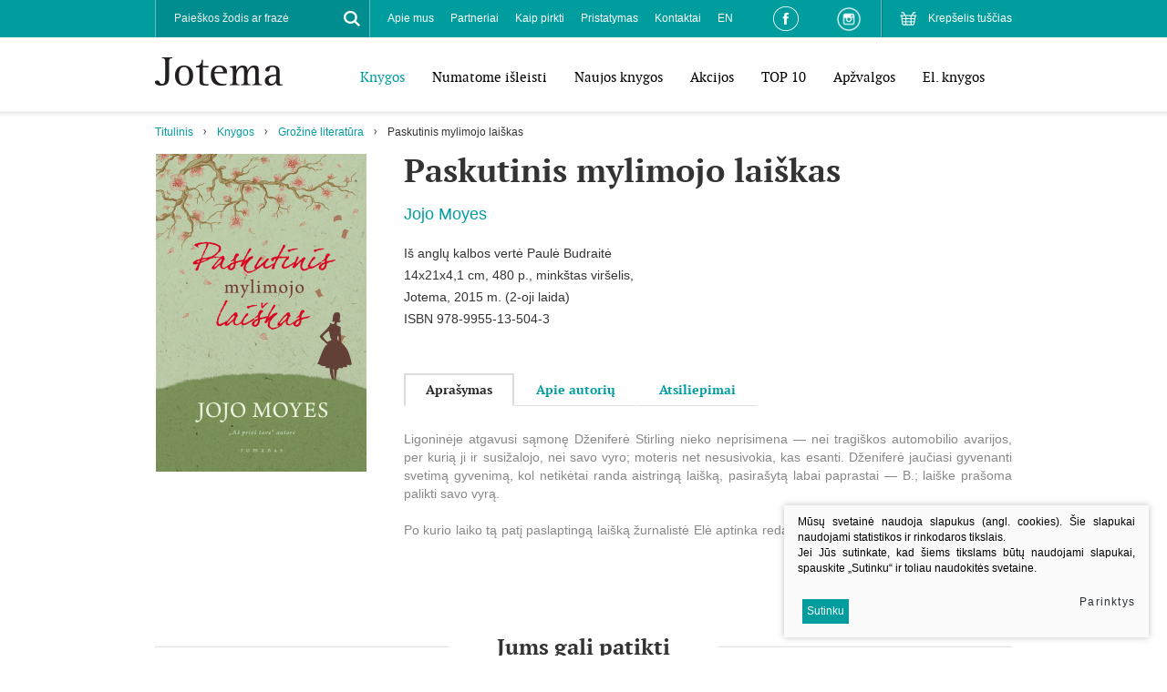

--- FILE ---
content_type: text/html; charset=utf-8
request_url: https://www.jotema.lt/Produktas/Paskutinis-mylimojo-laiskas/?m42e59page=1
body_size: 7908
content:
	

	<!DOCTYPE html PUBLIC "-//W3C//DTD XHTML 1.0 Transitional//EN" "https://www.w3.org/TR/xhtml1/DTD/xhtml1-transitional.dtd">
<!--[if lte IE 7]> <html class="ie7"> <![endif]-->
<!--[if IE 8]>     <html class="ie8"> <![endif]-->
<!--[if IE 9]>     <html class="ie9"> <![endif]-->
<!--[if !IE]><!--> <html xmlns="https://www.w3.org/1999/xhtml"><!--<![endif]-->
<head>
  <title>Knygų leidykla - Jotema</title>
  <base href="https://www.jotema.lt/" />


  <meta http-equiv="Content-Type" content="text/html; charset=utf-8"/>
  <meta name="viewport" content="width=device-width, user-scalable=no" />
  <link rel="stylesheet" type="text/css" href="styles/coverflow.css" />
  <link rel="stylesheet" href="styles/responsive.css" type="text/css"/>
  <link rel="stylesheet" href="styles/style.css?v=2" type="text/css"/>
  <link rel="stylesheet" href="styles/tooltipster.css" type="text/css"/>
  <link rel="stylesheet" href="styles/tooltipster-light.css" type="text/css"/>
  <link rel="stylesheet" href="scripts/plugins/fancy/jquery.fancybox.css" type="text/css"/>
  <!-- FONTS START-->
  <link rel="stylesheet" href="fonts/opensans_bold/stylesheet.css" type="text/css"/>
  <link rel="stylesheet" href="fonts/opensans_regular/stylesheet.css" type="text/css"/>
  <link rel="stylesheet" href="fonts/opensans_extrabold/stylesheet.css" type="text/css"/>
  <link rel="stylesheet" href="fonts/opensans_semibold/stylesheet.css" type="text/css"/>
  <link rel="stylesheet" href="fonts/ptf55f/stylesheet.css" type="text/css"/>
  <link rel="stylesheet" href="fonts/ptf75f/stylesheet.css" type="text/css"/>
  <link rel="stylesheet" href="fonts/ptf76f/stylesheet.css" type="text/css"/>
  <!-- FONTS END-->
	<script type="text/javascript" src="https://ajax.googleapis.com/ajax/libs/jquery/1.10.2/jquery.min.js"></script>
	<script type="text/javascript" src="https://ajax.googleapis.com/ajax/libs/jqueryui/1.10.3/jquery-ui.min.js"></script>
	<!-- <script src="https://code.jquery.com/jquery-migrate-1.2.1.js"></script> -->
	<script type="text/javascript" src="scripts/respond.js"></script>
	<script type="text/javascript" src="scripts/jquery.cycle2.min.js"></script>
	<script type="text/javascript" src="scripts/jquery.cycle2.swipe.min.js"></script>
	<script type="text/javascript" src="scripts/jquery.cycle2.carousel.js"></script>
	<script>
		$.fn.cycle.defaults.autoSelector = '.slideshow';
	</script>
	<script type="text/javascript" src="scripts/plugins/fancy/jquery.fancybox.pack.js"></script>
	
	<script type="text/javascript" src="js/tx.preloader.js"></script>
	<script type="text/javascript" src="scripts/jquery.tooltipster.min.js"></script>
	<script type="text/javascript" src="scripts/eshop.js"></script>
	<script type="text/javascript" src="scripts/general.js"></script>
</head>
<body class="inner">
<div id="fb-root"></div>
<script>(function(d, s, id) {
  var js, fjs = d.getElementsByTagName(s)[0];
  if (d.getElementById(id)) return;
  js = d.createElement(s); js.id = id;
  js.src = "//connect.facebook.net/lt_LT/sdk.js#xfbml=1&version=v2.5&appId=280010056306";
  fjs.parentNode.insertBefore(js, fjs);
}(document, 'script', 'facebook-jssdk'));</script>

<script>
  (function(i,s,o,g,r,a,m){i['GoogleAnalyticsObject']=r;i[r]=i[r]||function(){
  (i[r].q=i[r].q||[]).push(arguments)},i[r].l=1*new Date();a=s.createElement(o),
  m=s.getElementsByTagName(o)[0];a.async=1;a.src=g;m.parentNode.insertBefore(a,m)
  })(window,document,'script','//www.google-analytics.com/analytics.js','ga');

  ga('create', 'UA-73321825-1', 'auto');
  ga('send', 'pageview');

</script>

	<div id="wrapper">
		<!-- HEADER -->
		<div id="header">
			<div class="center">
				<div class="logo"><a href="/"><img src="images/logo.png" width="140" height="31" alt=""/></a></div>
			</div>
			<div class="mobile">
				<a href="#" id="toggle-menu"></a>
			</div>
			<div class="menu" id="menu">
				<div class="row_1 clearfix">
					<div class="center">
						<div class="small_cart cart_place fr">
								<a href="javascript:void(null);">Krepšelis tuščias</a>

						</div>
						<div class="fr social_links">
							<a href="https://www.facebook.com/leidyklaJotema" target="_BLANK" class="fb_link"></a>
							<a href="https://www.instagram.com/leidykla_jotema/" target="_BLANK" class="instagram_link"></a>
						</div>
						<div class="fl search">
	<form id="cntnt01moduleform_1" method="get" action="https://www.jotema.lt/search/" class="cms_form">
<div class="hidden">
<input type="hidden" name="mact" value="Search,cntnt01,dosearch,0" />
<input type="hidden" name="cntnt01returnid" value="35" />
</div>

		<div title="Paieškos žodis ar frazė">
			<input type="text" id="cntnt01searchinput" name="cntnt01searchinput" value="Paieškos žodis ar frazė" />
		</div>
		<a href="#" class="xsd button_search"></a>
	</form>

</div>

						<div class="h-menu s-menu-top fl">
	<ul>
								<li class="">
			<a href="apie-mus">Apie mus</a>
				
		</li>
							<li class="">
			<a href="partneriai">Partneriai</a>
				
		</li>
							<li class="">
			<a href="kaip-pirkti">Kaip pirkti</a>
				
		</li>
							<li class="">
			<a href="pristatymas">Pristatymas</a>
				
		</li>
							<li class="">
			<a href="kontaktai">Kontaktai</a>
				
		</li>
							<li class="">
			<a href="about-us">EN</a>
				
		</li>
				</ul>
</div>


					</div>
				</div>
				<div class="row_2 clearfix">
					<div class="center">
						<div class="h-menu s-menu-main fr">
	<ul>
			<li  class="selected">
			<a href="https://www.jotema.lt/Produktai/knygos/">Knygos</a>
																						<ul>
			<li  class="selected">
			<a href="https://www.jotema.lt/Produktai/knygos/grozine-literatura/">Grožinė literatūra</a>
			
		</li>
			<li >
			<a href="https://www.jotema.lt/Produktai/knygos/detektyvai-trileriai/">Detektyvai, trileriai</a>
			
		</li>
			<li >
			<a href="https://www.jotema.lt/Produktai/knygos/meiles-romanai/">Meilės romanai</a>
			
		</li>
			<li >
			<a href="https://www.jotema.lt/Produktai/knygos/vaiku-jaunimo/">Vaikų, jaunimo</a>
			
		</li>
			<li >
			<a href="https://www.jotema.lt/Produktai/knygos/klasika/">Klasika</a>
			
		</li>
			<li >
			<a href="https://www.jotema.lt/Produktai/knygos/magine-fantastika/">Maginė fantastika</a>
			
		</li>
			<li >
			<a href="https://www.jotema.lt/Produktai/knygos/lietuviu-autoriai/">Lietuvių autoriai</a>
			
		</li>
			<li >
			<a href="https://www.jotema.lt/Produktai/knygos/medicina-grozis-sveikata/">Medicina, grožis, sveikata</a>
			
		</li>
			<li >
			<a href="https://www.jotema.lt/Produktai/knygos/publicistika-istorija-biografija/">Publicistika, istorija, biografija</a>
			
		</li>
			<li >
			<a href="https://www.jotema.lt/Produktai/knygos/mokslas-pazinimas/">Mokslas, pažinimas</a>
			
		</li>
			<li >
			<a href="https://www.jotema.lt/Produktai/knygos/praktine-gyvenimo-budas/">Praktinė, gyvenimo būdas</a>
			
		</li>
			<li >
			<a href="https://www.jotema.lt/Produktai/knygos/el-knygos/">El. knygos</a>
			
		</li>
		</ul>

					</li>
			<li >
			<a href="https://www.jotema.lt/Produktai/numatome-isleisti/">Numatome išleisti</a>
								</li>
			<li >
			<a href="https://www.jotema.lt/Produktai/naujos-knygos/">Naujos knygos</a>
								</li>
			<li >
			<a href="https://www.jotema.lt/Produktai/akcijos/">Akcijos</a>
								</li>
			<li >
			<a href="https://www.jotema.lt/Produktai/top-10/">TOP 10</a>
								</li>
			<li >
			<a href="https://www.jotema.lt/Produktai/apzvalgos/">Apžvalgos</a>
								</li>
			<li >
			<a href="https://www.jotema.lt/Produktai/el-knygos/">El. knygos</a>
								</li>
			<li >
			<a href="https://www.jotema.lt/Produktai/-7/"></a>
								</li>
		</ul>
</div>

					</div>
				</div>
			</div>
			<div class="shadow"></div>
		</div>
		<!-- HEADER END -->

		<!-- CONTENT -->
		<div class="content-wrap">
			<div class="center">
				<div class="h-menu s-menu-nav clearfix">
					<ul>
						<li> <a href="https://www.jotema.lt/" title="Jotema" >Titulinis</a></li><li><a href="https://www.jotema.lt/Produktai/knygos/">Knygos</a></li><li><a href="https://www.jotema.lt/Produktai/knygos/grozine-literatura/">Grožinė literatūra</a></li><li>Paskutinis mylimojo laiškas</li>
					</ul>
				</div>
				<div class="content">
																				<div class="midbar">
												<div class="book">
							<div class="book_cover">
								<div class="ph">
																																																											<a href="/uploads/Products/product_98/9789955134220-paskutinis-mylimojo-laiskas_1447228054.jpg" class="fancy" rel="inner_photos" ><img src="https://www.jotema.lt/uploads/_CGSmartImage/9789955134220-paskutinis-mylimojo-laiskas_1447228054-21619628e83f5e3f30328c2fa22c9763.jpg" width="233" height="349" alt="9789955134220-paskutinis-mylimojo-laiskas_1447228054-21619628e83f5e3f30328c2fa22c9763.jpg"/></a>
																											</div>

																<div class="facebook">
									<div class="fb-like" data-href="http://www.jotema.lt/Produktas/Paskutinis-mylimojo-laiskas/?m42e59page=1" data-layout="standard" data-action="like" data-show-faces="true" data-share="false"></div>
								</div>
							</div>
							<div class="book_data">
								<h1>Paskutinis mylimojo laiškas</h1>
								<div class="author">
									
									Jojo Moyes
								</div>
								<div class="desc">
									<div class="book_info">Iš anglų kalbos vertė Paulė Budraitė<br />14x21x4,1 cm, 480 p., minkštas viršelis,<br />Jotema, 2015 m. (2-oji laida)</div>
																			<div>
											ISBN 978-9955-13-504-3
										</div>
																	</div>
								<div>
																										</div>
								<div class="clear"></div>
																<!-- TABS START -->
								<div class="section block-tabs">
									<div class="nav h-menu">
										<ul>
																																																																										<li><a href="#">Aprašymas</a></li>
																																																						<li><a href="#">Apie autorių</a></li>
																																																						<li><a href="#">Atsiliepimai</a></li>
																															</ul>
									</div>
									<div class="data">
																																																																						<div>
											<div class="collapsable">
											<div style="text-align: justify;"><span style="color: #888888;">Ligoninėje atgavusi sąmonę Dženiferė Stirling nieko neprisimena <strong>—</strong> nei tragiškos automobilio avarijos, per kurią ji ir susižalojo, nei savo vyro; moteris net nesusivokia, kas esanti. Dženiferė jaučiasi gyvenanti svetimą gyvenimą, kol netikėtai randa aistringą laišką, pasirašytą labai paprastai <strong>—</strong> B.; laiške prašoma palikti savo vyrą.</span></div>
<div style="text-align: justify;"><span style="color: #888888;"><br />Po kurio laiko tą patį paslaptingą laišką žurnalistė Elė aptinka redakcijos archyvuose. Ji pameta galvą dėl perskaitytos istorijos ir viliasi, kad laiškas padės išgelbėti žlungančią karjerą. Kaip baigėsi anų įsimylėjėlių meilės istorija? Gal ir jos sudėtingi meilės reikalai susiklostys sėkmingai ir pavyks susigrąžinti savo gyvenimą?</span></div>
											</div>
											<div class="controls">
												<a href="#" class=" open">Išskleisti</a>
												<a href="#" class=" close">Suskleisti</a>
											</div>
										</div>
																																																		<div>
											<div class="collapsable">
											<div style="text-align: justify;">Jojo Moyes (Džodžo Mojes) yra romanistė ir žurnalistė. Prieš tapdama profesionalia rašytoja, ji dešimt metų dirbo <em>Independent </em>redakcijoje. Skaitytojai jau pamėgo lietuvių kalba išleistus romanus „Aš prieš tave“, „Paskutinis mylimojo laiškas“, „Mergina, kurią palikai“, „Vienas plius vienas“, „Šokanti su žirgais“ ir „Sidabrinė įlanka“.</div>
											</div>
											<div class="controls">
												<a href="#" class=" open">Išskleisti</a>
												<a href="#" class=" close">Suskleisti</a>
											</div>
										</div>
																																																		<div>
											<div class="collapsable">
											<div style="text-align: justify;"><span style="color: #888888;">„Paskutinis mylimojo laiškas“ viltingai romantiškas <strong>—</strong> realistiškai sudėtingi personažai, emociškai turtingas siužetas.</span></div>
<div style="text-align: justify;"><span style="color: #888888;">* <em>Chicago Tribune<br /><br /></em>Išties labai sudėtinga sukurti ne tik įtikinančią, bet ir tikrą meilės istoriją, bet Jojo Moyes, parašiusi „Paskutinį mylimojo laišką“, šitai padarė du kartus. Mane prikaustė prie knygos abi šio nepaprasto romano įsimylėjėlių poros; J. Moyes <strong>—</strong>neapsakomai talentinga pasakotoja, likau be galo sužavėta.</span></div>
<div style="text-align: justify;"><span style="color: #888888;">* Paula McLain, <em>New York Times </em>bestselerio<em> The Paris Wife </em>autorė<br /><br />Apdovanojimo verta istorija apie meilę, nutrūkusius santykius ir ilgai lauktą atlygį slepia gryniausios romantikos aukso gyslą... Tai įtampos kupinas pasakojimas apie širdperšas. Meistriška.</span></div>
<div style="text-align: justify;"><span style="color: #888888;">* <em>Kirkus Reviews</em> <br /><br />Elegiška... degte deganti emocijomis... Neįtikėtinai įtraukianti J. Moyes istorija stipriai rezonuoja šiandienos skubančiame ir jau ne tokiame maloniame pasaulyje. </span></div>
<div style="text-align: justify;"><span style="color: #888888;">* <em>Publishers Weekly<br /><br /></em>Šioje išmoningai, meistriškai sukurtoje dviguboje meilės istorijoje labiausiai stulbina Jojo Moyes sugebėjimas neįtikėtinai lengvai ir mikliai pakerėti skaitytoją... Tarsi popietę praleistum žiūrėdamas mėgstamą filmą, nušvitusį visiškai naujai.</span></div>
<div style="text-align: justify;"><span style="color: #888888;">* <em>Barnes &amp; Noble Review<br /><br /></em>Nardydama tarp dviejų periodų J. Moyes išmoningai supriešina senamadiškos ir absoliučiai modernios romantikos sampratas.</span></div>
<div style="text-align: justify;"><span style="color: #888888;">* <em>Booklist<br /><br /></em>Šiuolaikinė ir kartu jokiam amžiui nepavaldi istorija apie žmogaus širdį ir jos atkaklų siekį saugoti meilę, kuri niekada nemirs, kurios niekas nepakeis. Gražiai parašytas... Jojo Moyes romanas — tarsi puikaus vyno taurė ir vaišės prie židinio žiemos vakarą.</span></div>
<div style="text-align: justify;"><span style="color: #888888;">* Leila Meacham, <em>New York Times </em>bestselerio <em>Roses</em> autorė<br /><br />Jaudinanti, sukrečianti, intriguojanti knyga; puiki atmosfera, meistriškai supintas siužetas, įtikinami charakteriai. </span></div>
<div style="text-align: justify;"><span style="color: #888888;">* Penny Vincenzi, <em>The Best of Times </em>autorė<br /><br /></span></div>
<div style="text-align: justify;"><span style="color: #888888;">Pakerinti dviguba meilės istorija... įtraukiantis pasakojimas apie prarastus santykius. Romanas „Paskutinis mylimojo laiškas“ ir pats tarsi meilės laiškas greitai visai pradingsiančiam ranka rašytam prisipažinimui.</span></div>
<div style="text-align: justify;"><span style="color: #888888;">* <em>BookPag</em></span></div>
											</div>
											<div class="controls">
												<a href="#" class=" open">Išskleisti</a>
												<a href="#" class=" close">Suskleisti</a>
											</div>
										</div>
																													</div>
								</div>
								<!-- TABS END -->
															</div>
						</div>
												

																	</div>
				</div>
			</div>
			
												
				
				
										<div class="section books">
		<div class="center">
			<div class="title">
				<h2><span>Jums gali patikti</span></h2>
							</div>
		</div>
		<div class="center w2">
			<div class="items">
																					<div class="item">
					<div>
					   <a href="https://www.jotema.lt/Produktas/Vienas-plius-vienas2/" class="ph">
							<img src="https://www.jotema.lt/uploads/_CGSmartImage/9789955134718_vienas-plius-vienas_1447227658-7714adc5812c5256d9c2c9d1fb2317da.jpg" width="172" height="258" alt="9789955134718_vienas-plius-vienas_1447227658-7714adc5812c5256d9c2c9d1fb2317da.jpg"/>
							
												   </a>
					   <div class="spacer">
						   <a href="https://www.jotema.lt/Produktas/Vienas-plius-vienas2/" class="book-title">
								Vienas plius vienas
						   </a>
						   <span class="book-author">
							
							Jojo Moyes
						   </span>
					   </div>
											</div>
				</div>
																					<div class="item">
					<div>
					   <a href="https://www.jotema.lt/Produktas/Sidabrine-ilanka/" class="ph">
							<img src="https://www.jotema.lt/uploads/_CGSmartImage/9789955134992_sidabrine-ilanka_1447226813-06ca1f7d7a8a370b29fae968c7c59663.jpg" width="172" height="258" alt="9789955134992_sidabrine-ilanka_1447226813-06ca1f7d7a8a370b29fae968c7c59663.jpg"/>
							
												   </a>
					   <div class="spacer">
						   <a href="https://www.jotema.lt/Produktas/Sidabrine-ilanka/" class="book-title">
								Sidabrinė įlanka
						   </a>
						   <span class="book-author">
							
							Jojo Moyes
						   </span>
					   </div>
											</div>
				</div>
																					<div class="item">
					<div>
					   <a href="https://www.jotema.lt/Produktas/sokanti-su-zirgais/" class="ph">
							<img src="https://www.jotema.lt/uploads/_CGSmartImage/9789955135241-sokanti_su_zirgais_1447226297-166a483c3b09818e6f7fd3c575d0f7e9.jpg" width="172" height="258" alt="9789955135241-sokanti_su_zirgais_1447226297-166a483c3b09818e6f7fd3c575d0f7e9.jpg"/>
							
												   </a>
					   <div class="spacer">
						   <a href="https://www.jotema.lt/Produktas/sokanti-su-zirgais/" class="book-title">
								Šokanti su žirgais
						   </a>
						   <span class="book-author">
							
							Jojo Moyes
						   </span>
					   </div>
											</div>
				</div>
																					<div class="item">
					<div>
					   <a href="https://www.jotema.lt/Produktas/Po-taves/" class="ph">
							<img src="https://www.jotema.lt/uploads/_CGSmartImage/9789955135715_po-taves_1453988708-01935ea683bcced08950447f3aabb561.jpg" width="172" height="258" alt="9789955135715_po-taves_1453988708-01935ea683bcced08950447f3aabb561.jpg"/>
							
												   </a>
					   <div class="spacer">
						   <a href="https://www.jotema.lt/Produktas/Po-taves/" class="book-title">
								Po tavęs (Luisa Klark, #2)
						   </a>
						   <span class="book-author">
							
							Jojo Moyes
						   </span>
					   </div>
											</div>
				</div>
																					<div class="item">
					<div>
					   <a href="https://www.jotema.lt/Produktas/Mergina-kuria-palikai/" class="ph">
							<img src="https://www.jotema.lt/uploads/_CGSmartImage/9789955133964_mergina-kuria-palikai_1447229126-9767aef6ea5bd5e6b7fb5ec858235197.jpg" width="172" height="258" alt="9789955133964_mergina-kuria-palikai_1447229126-9767aef6ea5bd5e6b7fb5ec858235197.jpg"/>
							
												   </a>
					   <div class="spacer">
						   <a href="https://www.jotema.lt/Produktas/Mergina-kuria-palikai/" class="book-title">
								Mergina, kurią palikai
						   </a>
						   <span class="book-author">
							
							Jojo Moyes
						   </span>
					   </div>
											</div>
				</div>
																					<div class="item">
					<div>
					   <a href="https://www.jotema.lt/Produktas/As-pries-tave-2/" class="ph">
							<img src="https://www.jotema.lt/uploads/_CGSmartImage/9789955135029-as-pries-tave_1447229272-815ecea1c698e1f4003859ef48ba7bd6.jpg" width="172" height="258" alt="9789955135029-as-pries-tave_1447229272-815ecea1c698e1f4003859ef48ba7bd6.jpg"/>
							
												   </a>
					   <div class="spacer">
						   <a href="https://www.jotema.lt/Produktas/As-pries-tave-2/" class="book-title">
								Aš prieš tave (Luisa Klark, #1)
						   </a>
						   <span class="book-author">
							
							Jojo Moyes
						   </span>
					   </div>
											</div>
				</div>
																					<div class="item">
					<div>
					   <a href="https://www.jotema.lt/Produktas/As-pries-tave/" class="ph">
							<img src="https://www.jotema.lt/uploads/_CGSmartImage/as-pries-tave_filmas_1462518876-deb48af84b205bd2cd852757858ec02a.jpg" width="172" height="258" alt="as-pries-tave_filmas_1462518876-deb48af84b205bd2cd852757858ec02a.jpg"/>
							
												   </a>
					   <div class="spacer">
						   <a href="https://www.jotema.lt/Produktas/As-pries-tave/" class="book-title">
								Aš prieš tave (Luisa Klark, #1)
						   </a>
						   <span class="book-author">
							
							Jojo Moyes
						   </span>
					   </div>
											</div>
				</div>
																					<div class="item">
					<div>
					   <a href="https://www.jotema.lt/Produktas/Nuotaku-laivas/" class="ph">
							<img src="https://www.jotema.lt/uploads/_CGSmartImage/9789955136101_nuotaku-laivas_1465460922-25c09492eb442c4fda55a761d9fab4e1.jpg" width="172" height="258" alt="9789955136101_nuotaku-laivas_1465460922-25c09492eb442c4fda55a761d9fab4e1.jpg"/>
							
												   </a>
					   <div class="spacer">
						   <a href="https://www.jotema.lt/Produktas/Nuotaku-laivas/" class="book-title">
								Nuotakų laivas
						   </a>
						   <span class="book-author">
							
							Jojo Moyes
						   </span>
					   </div>
											</div>
				</div>
																					<div class="item">
					<div>
					   <a href="https://www.jotema.lt/Produktas/Po-taves2/" class="ph">
							<img src="https://www.jotema.lt/uploads/_CGSmartImage/9789955135739_po-taves_2laida-minkstas_1469513101-0123473a7646db9765292ce49a6e2e58.jpg" width="172" height="258" alt="9789955135739_po-taves_2laida-minkstas_1469513101-0123473a7646db9765292ce49a6e2e58.jpg"/>
							
														<span class="ribbons_pos">
								<img src="images/pix.png"/>
								<span class="ribbons">
																<span class="ribbon pos_4 bestseleris"><span>Bestseleris</span></span>								</span>
							</span>
												   </a>
					   <div class="spacer">
						   <a href="https://www.jotema.lt/Produktas/Po-taves2/" class="book-title">
								Po tavęs (Luisa Klark, #2)
						   </a>
						   <span class="book-author">
							
							Jojo Moyes
						   </span>
					   </div>
											</div>
				</div>
																					<div class="item">
					<div>
					   <a href="https://www.jotema.lt/Produktas/As-pries-tave-1/" class="ph">
							<img src="https://www.jotema.lt/uploads/_CGSmartImage/as-pries-tave_minkstas-be-atvartu-2016_1474540601-823b549b0545d89893592ff4696319bc.jpg" width="172" height="258" alt="as-pries-tave_minkstas-be-atvartu-2016_1474540601-823b549b0545d89893592ff4696319bc.jpg"/>
							
														<span class="ribbons_pos">
								<img src="images/pix.png"/>
								<span class="ribbons">
																<span class="ribbon pos_5 bestseleris"><span>Bestseleris</span></span>								</span>
							</span>
												   </a>
					   <div class="spacer">
						   <a href="https://www.jotema.lt/Produktas/As-pries-tave-1/" class="book-title">
								Aš prieš tave (Luisa Klark, #1)
						   </a>
						   <span class="book-author">
							
							Jojo Moyes
						   </span>
					   </div>
											</div>
				</div>
							</div>
		</div>
		<a href="#" class="prev"></a>
		<a href="#" class="next"></a>
	</div>

								
				<div style="padding-bottom:50px;"></div>
			
		</div>
		<!-- CONTENT END-->
		

		<div class="push"></div>
	</div>
	<!-- FOOTER -->
	<div class="footer">
		<div class="block-footer center">
			<div class="limit_height">
				<div class="box-7-12 box-xs-12-12 box-s-8-12">
					<div class="box-1-3 box-xs-3-3">
						<div>
							<h3>Knygos</h3>
							<div class="v-menu s-menu-bottom">
								<ul>
<li><a href="Produktai/knygos/grozine-literatura.html">Grožinė literatūra</a></li>
<li><a href="Produktai/knygos/detektyvai-trileriai.html">Detektyvai, trileriai</a></li>
<li><a href="Produktai/knygos/meiles-romanai/">Meilės romanai</a></li>
<li><a href="Produktai/knygos/klasika.html">Klasika</a></li>
<li><a href="Produktai/knygos/magine-fantastika/">Maginė fantastika</a></li>
<li><a href="Produktai/knygos/vaiku-jaunimo.html">Vaikų, jaunimo</a></li>
<li><a href="Produktai/knygos/publicistika-biografija.html">Publicistika, istorija, biografija</a></li>
<li><a href="Produktai/knygos/medicina-grozis-sveikata.html">Medicina, grožis, sveikata</a></li>
<li><a href="Produktai/knygos/mokslas-pazinimas.html">Mokslas, pažinimas</a></li>
<li><a href="Produktai/knygos/praktine-gyvenimo-budas/">Praktinė, gyvenimo būdas</a></li>
<li><a href="Produktai/knygos/lietuviu-autoriai.html">Lietuvių autoriai</a></li>
<li><a href="Produktai/el-knygos/">El. knygos</a></li>
</ul>
							</div>
						</div>
					</div>	
					
					<div class="box-1-3 box-xs-3-3">
						<div>
							<h3>Informacija</h3>
							<div class="v-menu s-menu-bottom">
								<ul>
<li><a href="kontaktai.html">Kontaktai</a></li>
<li><a href="pristatymas/">Pristatymas</a></li>
<li><a href="kaip-pirkti.html">Kaip pirkti</a></li>
<li><a href="apie-mus.html">Apie mus</a></li>
</ul>
							</div>
						</div>
					</div>
				</div>
				<div class="box-5-12 box-xs-12-12 box-s-4-12">
					<div class="fr">
						<h3>Mus sekite</h3>
						<div class="social">
							<a target="_blank" href="https://www.facebook.com/leidyklaJotema/" class="fb"></a>

<a target="_blank" href="https://www.instagram.com/leidykla_jotema/" class="instagram"></a>
						</div>
					</div>
				</div>
			</div>
			<div class="box-12-12">
				<div class="footer_text">
						<p>© 2015 Visos teisės saugomos. UAB Jotema</p>
					<a href="#" class="totop">Į viršų</a>
					
				</div>
				<div class="cookie_box">
				
                <div class="policy_link">
			&nbsp;
			<a href="/duomenu-apsauga/">
				Duomenų apsauga
			</a>
		</div>
    
				</div>
			</div>
		</div>
	</div>
	<!-- FOOTER END-->
<script src="scripts/plugins/jReject-master/js/jquery.reject.js" type="text/javascript"></script>
<link rel="stylesheet" type="text/css" href="scripts/plugins/jReject-master/css/jquery.reject.css" />
<script type="text/javascript">
$(document).ready(function() { 

	$.reject({  
        reject: { msie: 8 },
		closeCookie: true,
		imagePath: 'js/plugins/jReject-master/images/',
        header: 'Your browser is not supported here', // Header Text  
        paragraph1: 'You are currently using an unsupported browser', // Paragraph 1  
        paragraph2: 'Please install one of the many optional browsers below to proceed',  
        closeMessage: 'Close this window at your own demise!' // Message below close window link  
    });
	
});
</script>


        <script src="/js/cookie.js" type="text/javascript"></script>
        <link rel="stylesheet" href="/css/cookie.css">

        <div class="cookie-section">
            <div class="descr">
                <p>Mūsų svetainė naudoja slapukus (angl. cookies). Šie slapukai naudojami statistikos ir rinkodaros tikslais.</p>
<p>Jei Jūs sutinkate, kad šiems tikslams būtų naudojami slapukai, spauskite „Sutinku“ ir toliau naudokitės svetaine.</p>
                
            </div>
            <div class="descr2" id="cookie_conf">
                <div class="cblock-1">
                    <div class="aditional_form_info" style="display: none">
                                        <p>Kad veiktų užklausos forma, naudojame sistemą „Google ReCaptcha“, kuri padeda atskirti jus nuo interneto robotų, kurie siunčia brukalus (angl. spam) ir panašaus tipo informaciją. </p>
<p>Taigi, kad šios užklausos forma užtikrintai veiktų, jūs turite pažymėti „Sutinku su našumo slapukais“.</p>
                
                    </div>
                    <h2>Slapukų naudojimo parinktys</h2>
<p>Jūs galite pasirinkti, kuriuos slapukus leidžiate naudoti. <br /><a href="/duomenu-apsauga/" target="_blank">Plačiau apie slapukų ir privatumo politiką</a>.</p>
                

                </div>

                <div class="cblock-2">

                    <table class="cookie-table" cellpadding="0" cellspacing="0">
                        <tr>
                            <td>
                                <input type="checkbox" name="cookie_policy_1" value="1" checked disabled="disabled">
                            </td>
                            <td>
                                                <h3>Funkciniai slapukai (būtini)</h3>
<p>Šie slapukai yra būtini, kad veiktų svetainė, ir negali būti išjungti. Šie slapukai nesaugo jokių duomenų, pagal kuriuos būtų galima jus asmeniškai atpažinti, ir yra ištrinami išėjus iš svetainės.</p>
                
                            </td>
                        </tr>
                        <tr>
                            <td>
                                <input type="checkbox" name="cookie_policy_2"  value="2">
                            </td>
                            <td>

                                                <h3>Našumo slapukai</h3>
<p>Šie slapukai leidžia apskaičiuoti, kaip dažnai lankomasi svetainėje, ir nustatyti duomenų srauto šaltinius – tik turėdami tokią informaciją galėsime patobulinti svetainės veikimą. Jie padeda mums atskirti, kurie puslapiai yra populiariausi, ir matyti, kaip vartotojai naudojasi svetaine. Tam mes naudojamės „Google Analytics“ statistikos sistema. Surinktos informacijos neplatiname. Surinkta informacija yra visiškai anonimiška ir tiesiogiai jūsų neidentifikuoja.</p>
                
                            </td>
                        </tr>
                        <tr>
                            <td>
                                <input type="checkbox" name="cookie_policy_3"  value="3">
                            </td>
                            <td>
                                                <h3>Reklaminiai slapukai</h3>
<p>Šie slapukai yra naudojami trečiųjų šalių, kad būtų galima pateikti reklamą, atitinkančią jūsų poreikius. Mes naudojame slapukus, kurie padeda rinkti informaciją apie jūsų veiksmus internete ir leidžia sužinoti, kuo jūs domitės, taigi galime pateikti tik Jus dominančią reklamą. Jeigu nesutinkate, kad jums rodytume reklamą, palikite šį langelį nepažymėtą.</p>
                
                            </td>
                        </tr>
                    </table>

                </div>

                <div class="cblock-3 descr3">
                    <div class="pure-g">
                        <div class="pure-u-1-1">
                            <a class="ext_button f_11 uppercase red-style nowrap submit-part-cookie">

                                Sutinku
                            </a>

                            <a class="ext_button f_11 uppercase red-style nowrap cookie-cancel submit-none-cookie">
                                Nesutinku

                            </a>

                        </div>
                    </div>

                </div>
            </div>
            <div class="cookie-block">
                <div>
                    <a class="ext_button f_9 uppercase red-style nowrap submit-cookie">

                        Sutinku
                    </a>
                </div>
                <div>
                    <a href="#cookie_conf"
                       class="ext_button f_9 uppercase trg-style nowrap  fancy2">
                        Parinktys

                    </a>
                </div>

            </div>
        </div>
    
</body>
</html>

--- FILE ---
content_type: text/css
request_url: https://www.jotema.lt/fonts/ptf75f/stylesheet.css
body_size: -323
content:
@font-face {
    font-family: 'pt_serifbold';
    src: url('ptf75f-webfont.eot');
    src: url('ptf75f-webfont.eot?#iefix') format('embedded-opentype'),
         url('ptf75f-webfont.woff2') format('woff2'),
         url('ptf75f-webfont.woff') format('woff'),
         url('ptf75f-webfont.ttf') format('truetype'),
         url('ptf75f-webfont.svg#pt_serifbold') format('svg');
    font-weight: normal;
    font-style: normal;

}